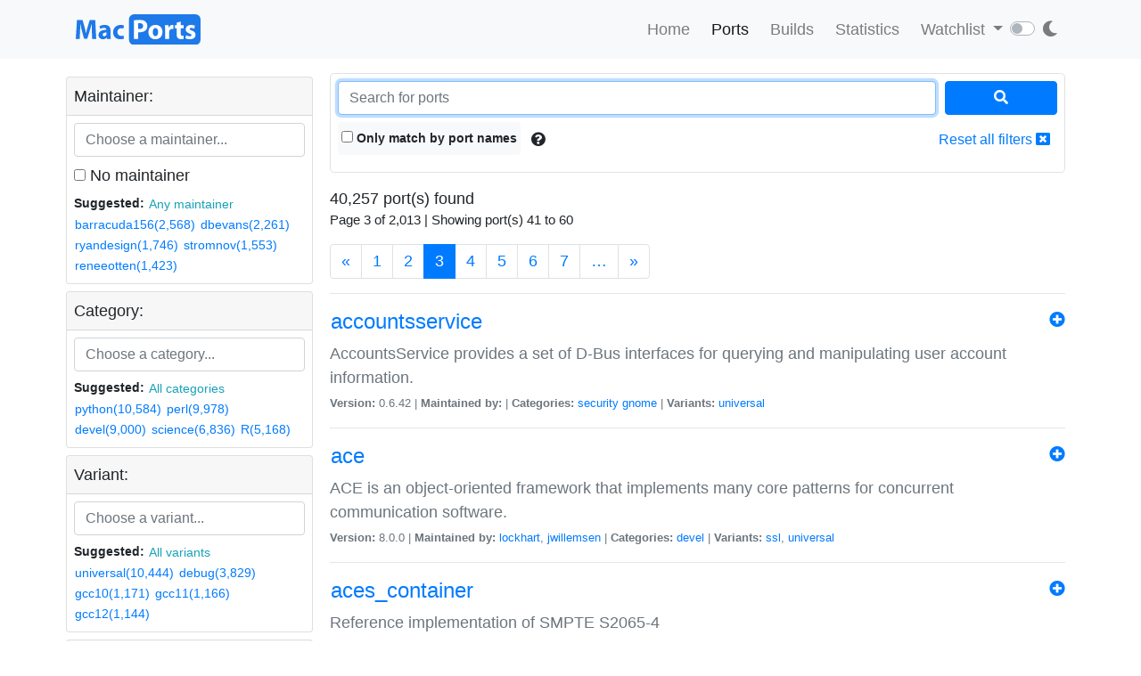

--- FILE ---
content_type: text/html; charset=utf-8
request_url: https://ports.macports.org/search/?page=6&page=3&page=4&page=1&page=6&page=10&page=8&page=12&page=8&page=3
body_size: 9434
content:




<!doctype html>
<html lang="en">
<head>
    <meta charset="utf-8">
    <meta name="viewport" content="width=device-width, initial-scale=1, shrink-to-fit=no">
    <link rel="stylesheet" href="/static/css/bootstrap.min.css">
    <link rel="stylesheet" href="/static/css/main.css">
    <link rel="stylesheet" href="/static/css/darktheme.css" />
    <link rel="shortcut icon" href="/static/images/favicon.ico" />
    <script src="https://cdnjs.cloudflare.com/ajax/libs/popper.js/1.14.7/umd/popper.min.js"
        integrity="sha384-UO2eT0CpHqdSJQ6hJty5KVphtPhzWj9WO1clHTMGa3JDZwrnQq4sF86dIHNDz0W1"
        crossorigin="anonymous"></script>
    <link rel="stylesheet" type="text/css" href="/static/css/all.min.css">
    <script src="/static/js/jquery-3.3.1.min.js"></script>
    <script src="/static/js/bootstrap.min.js"></script>
    <script src="/static/js/typeahead.bundle.js"></script>
    <script src="/static/js/main.js"></script>
    <script src="/static/js/handlebars.min-v4.7.6.js"></script>
    <script src="/static/js/theme.js"></script>
    <script src="/static/js/clamp.js"></script>
    
    <script type="text/javascript" src="/static/js/search.js"></script>
    <script type="text/javascript" src="/static/js/typeahead.bundle.js"></script>
    <script type="text/javascript" src="/static/js/handlebars.min-v4.7.6.js"></script>


    <title>Search ports | MacPorts</title>
</head>
<body>
<script>
    const themeConfig = new ThemeConfig();
    themeConfig.initTheme();
</script>
<nav class="navbar navbar-expand-lg navbar-light bg-light">
    <div class="container">
    <a class="navbar-brand py-2" href="/"><img width="140px" src="/static/images/macports-flat-logo.svg" class="img-fluid"></a>
    <button class="navbar-toggler" type="button" data-toggle="collapse" data-target="#navbarSupportedContent"
            aria-controls="navbarSupportedContent" aria-expanded="false" aria-label="Toggle navigation">
        <span class="navbar-toggler-icon"></span>
    </button>

    <div class="p-0 collapse navbar-collapse" id="navbarSupportedContent">
        
        <ul class="navbar-nav ml-auto p-0">
            <li class="nav-item topnav-li ">
                <a class="nav-link topnav-a" href="/">Home</a>
            </li>
            <li class="nav-item topnav-li active">
                <a class="nav-link topnav-a" href="/search/">Ports</a>
            </li>
            <li class="nav-item topnav-li ">
                <a class="nav-link topnav-a" href="/all_builds/">Builds</a>
            </li>
            <li class="nav-item topnav-li " style="border: 0;">
                <a class="nav-link topnav-a" href="/statistics/">Statistics</a>
            </li>
        
            <li class="nav-item dropdown topnav-li">
                <a class="nav-link dropdown-toggle " href="#" id="navbarDropdown" role="button" data-toggle="dropdown"
                   aria-haspopup="true" aria-expanded="false">
                    Watchlist
                </a>
                <div class="dropdown-menu" aria-labelledby="navbarDropdown">
                    <a class="dropdown-item" href="/accounts/login/">Login</a>
                    <a class="dropdown-item" href="/accounts/signup/">Sign up</a>
                    <div class="dropdown-divider"></div>
                    <a class="dropdown-item text-secondary bg-warning" href="/accounts/github/login/?process=login">Quick GitHub Login<i class="fab fa-github ml-2"></i></a>
                </div>
            </li>
        
        <li class="nav-item ml-4">
                <script type="text/javascript">
                    const darkSwitch = writeDarkSwitch(themeConfig);
                </script>
            </li>
        </ul>
    </div>
    </div>
</nav>
<div class="container" style="max-width: 800px">
    
</div>
<div class="container">
    
    <div class="row mt-3">
        <div class="col-lg-3 col-md-4 p-1 pt-0">
            <div class="card">
                <div class="card-header p-2">
                    Maintainer:
                </div>
                <div class="card-body p-2">
                    <div class="text-info" id="m-facets"></div>
                    <div class="col-12 p-0 m-0">
                        <input id="maintainer-q" class="typeahead form-control" type="text"
                               placeholder="Choose a maintainer...">
                        <img class="maintainer-autocomplete-spinner" id="maintainer-autocomplete-spinner"
                             src="/static/images/tspinner.gif">
                    </div>
                    <label class="mt-2"><input type="checkbox" name="nomaintainer" form="super-form" onchange="this.form.submit();" id="id_nomaintainer"> No maintainer</label>
                    
                    <div class="filter-by-options">
                        <span><strong>Suggested: </strong></span>
                        <button class="btn btn-link text-info p-0 m-0 btn-sm"
                                onclick="appendMaintainerFilter('');$('#super-submit').click();">Any
                            maintainer
                        </button>
                        
                            <button class="btn btn-link p-0 m-0 btn-sm"
                                    onclick="appendMaintainerFilter('barracuda156');$('#super-submit').click();">barracuda156(2,568)
                            </button>
                        
                            <button class="btn btn-link p-0 m-0 btn-sm"
                                    onclick="appendMaintainerFilter('dbevans');$('#super-submit').click();">dbevans(2,261)
                            </button>
                        
                            <button class="btn btn-link p-0 m-0 btn-sm"
                                    onclick="appendMaintainerFilter('ryandesign');$('#super-submit').click();">ryandesign(1,746)
                            </button>
                        
                            <button class="btn btn-link p-0 m-0 btn-sm"
                                    onclick="appendMaintainerFilter('stromnov');$('#super-submit').click();">stromnov(1,553)
                            </button>
                        
                            <button class="btn btn-link p-0 m-0 btn-sm"
                                    onclick="appendMaintainerFilter('reneeotten');$('#super-submit').click();">reneeotten(1,423)
                            </button>
                        
                    </div>
                
                </div>
            </div>
            <div class="card mt-2">
                <div class="card-header p-2">
                    Category:
                </div>
                <div class="card-body p-2">
                    <div class="text-info" id="c-facets"></div>
                    <div class="col-12 p-0 m-0">
                       <input id="category-q" class="typeahead form-control" type="text"
                           placeholder="Choose a category...">
                    <img class="category-autocomplete-spinner" id="category-autocomplete-spinner"
                         src="/static/images/tspinner.gif">
                    </div>
                     
                    <div class="filter-by-options mt-2">
                        <span><strong>Suggested:</strong> </span>
                        <button class="btn btn-link text-info p-0 m-0 btn-sm"
                                onclick="appendCategoryFilter('');$('#super-submit').click();">All
                            categories
                        </button>
                        
                            <button class="btn btn-link p-0 m-0 btn-sm"
                                    onclick="appendCategoryFilter('python');$('#super-submit').click();">python(10,584)
                            </button>
                        
                            <button class="btn btn-link p-0 m-0 btn-sm"
                                    onclick="appendCategoryFilter('perl');$('#super-submit').click();">perl(9,978)
                            </button>
                        
                            <button class="btn btn-link p-0 m-0 btn-sm"
                                    onclick="appendCategoryFilter('devel');$('#super-submit').click();">devel(9,000)
                            </button>
                        
                            <button class="btn btn-link p-0 m-0 btn-sm"
                                    onclick="appendCategoryFilter('science');$('#super-submit').click();">science(6,836)
                            </button>
                        
                            <button class="btn btn-link p-0 m-0 btn-sm"
                                    onclick="appendCategoryFilter('R');$('#super-submit').click();">R(5,168)
                            </button>
                        
                    </div>
                
                </div>
            </div>
            <div class="card mt-2">
                <div class="card-header p-2">
                    Variant:
                </div>
                <div class="card-body p-2">
                    <div class="text-info" id="v-facets"></div>
                    <div class="col-12 p-0 m-0">
                        <input id="variant-q" class="typeahead form-control" type="text"
                               placeholder="Choose a variant...">
                        <img class="variant-autocomplete-spinner" id="variant-autocomplete-spinner"
                             src="/static/images/tspinner.gif">
                    </div>
                    
                    <div class="filter-by-options mt-2">
                        <span><strong>Suggested:</strong> </span>
                        <button class="btn btn-link text-info p-0 m-0 btn-sm"
                                onclick="appendVariantFilter('');$('#super-submit').click();">All
                            variants
                        </button>
                        
                            <button class="btn btn-link p-0 m-0 btn-sm"
                                    onclick="appendVariantFilter('universal');$('#super-submit').click();">universal(10,444)
                            </button>
                        
                            <button class="btn btn-link p-0 m-0 btn-sm"
                                    onclick="appendVariantFilter('debug');$('#super-submit').click();">debug(3,829)
                            </button>
                        
                            <button class="btn btn-link p-0 m-0 btn-sm"
                                    onclick="appendVariantFilter('gcc10');$('#super-submit').click();">gcc10(1,171)
                            </button>
                        
                            <button class="btn btn-link p-0 m-0 btn-sm"
                                    onclick="appendVariantFilter('gcc11');$('#super-submit').click();">gcc11(1,166)
                            </button>
                        
                            <button class="btn btn-link p-0 m-0 btn-sm"
                                    onclick="appendVariantFilter('gcc12');$('#super-submit').click();">gcc12(1,144)
                            </button>
                        
                    </div>
                
                </div>
            </div>
            <div class="card mt-2">
                <div class="card-header p-2">
                    File installed:
                </div>
                <div class="card-body p-2" form="super-form">
                    <input type="text" name="installed_file" form="super-form" class="form-control" placeholder="Enter full/ partial path" id="id_installed_file">
                    <button onclick="applyInstalledFilesFilter();" class="btn btn-primary btn-sm mt-2">Apply
                    </button>
                    <button style="display: none" id="clear-installed-files-filter" onclick="clearInstalledFilesFilter();" class="btn btn-link btn-sm mt-2"><i
                            class="fa fa-window-close"></i> Clear
                    </button>
                    <button data-toggle="modal" data-target="#installed-files-help"
                            class="btn text-secondary btn-link btn-sm mt-2"><i class="fa fa-exclamation-circle"></i>
                    </button>
                </div>
            </div>
            <div class="card mt-2">
                    <div class="card-header p-2">
                        Port version:
                    </div>
                    <div class="card-body p-2" form="super-form">
                        <label><input type="checkbox" name="livecheck_uptodate" form="super-form" onchange="this.form.submit();" id="id_livecheck_uptodate"> Up to date</label><br>
                        <label><input type="checkbox" name="livecheck_outdated" form="super-form" onchange="this.form.submit();" id="id_livecheck_outdated"> Outdated</label><br>
                        <label><input type="checkbox" name="livecheck_broken" form="super-form" onchange="this.form.submit();" id="id_livecheck_broken"> Broken check</label>
                        <button style="display: none" id="clear-livecheck-filters" onclick="clearLivecheck();" class="btn btn-sm btn-link p-0 m-0"><i class="fa fa-window-close"></i> Clear livecheck filters</button>
                    </div>
                </div>
        <div class="card mt-2">
                <div class="card-body p-2">
                       <label><input type="checkbox" name="show_deleted_ports" form="super-form" onchange="this.form.submit();" id="id_show_deleted_ports"> Show deleted ports also</label>
                </div>
            </div>
        </div>
        <div class="col-lg-9 col-md-8">
            <form id="super-form" method="get" action="." class="border rounded-lg p-2">
                <div class="form-row">
                    <div class="col-10">
                        <input type="search" name="q" placeholder="Search for ports" class="form-control" autofocus="autofocus" id="id_q">
                    </div>
                    <div class="col-2">
                        <button id="super-submit" style="width: 100%" type="submit" class="btn btn-primary"><i
                                class="fa fa-search"></i></button>
                    </div>
                </div>
                <div class="form-group my-0 py-2 rounded-lg search-by-options">
                    <label class="checkbox-inline rounded bg-light py-2 px-1 mb-0"><input type="checkbox" name="name" form="super-form" onchange="this.form.submit();" id="id_name"> Only match by port
                        names</label>
                    <button type="button" class="btn btn-default border-0 p-2" data-toggle="modal"
                            data-target="#search-help"><i class="fa fa-question-circle"></i></button>
                    <a href="." class="btn btn-link border-0 p-2 float-right">Reset all filters <i
                            class="fa fa-window-close"></i></a>
                </div>

            </form>
            <div id="search-results" class="mt-3">
                
                    <!-- Figuring out a nice descriptive message to put here for an empty query -->
                
                    


40,257 port(s) found

    <p class="f15">Page 3 of 2,013 | Showing port(s) 41 to
        60</p>
    <nav aria-label="Page navigation">
        <ul class="pagination">
            
                <li class="page-item"><a class="page-link"
                                         href="?page=6&amp;page=3&amp;page=4&amp;page=1&amp;page=6&amp;page=10&amp;page=8&amp;page=12&amp;page=8&amp;page=3&amp;page=2">&laquo;</a></li>
            

            

            
                
                    <li class="page-item"><a class="page-link" href="?page=6&amp;page=3&amp;page=4&amp;page=1&amp;page=6&amp;page=10&amp;page=8&amp;page=12&amp;page=8&amp;page=3&amp;page=1">1</a></li>
                
            
                
                    <li class="page-item"><a class="page-link" href="?page=6&amp;page=3&amp;page=4&amp;page=1&amp;page=6&amp;page=10&amp;page=8&amp;page=12&amp;page=8&amp;page=3&amp;page=2">2</a></li>
                
            
                
                    <li class="active page-item"><span class="page-link">3 <span
                            class="sr-only">(current)</span></span></li>
                
            
                
                    <li class="page-item"><a class="page-link" href="?page=6&amp;page=3&amp;page=4&amp;page=1&amp;page=6&amp;page=10&amp;page=8&amp;page=12&amp;page=8&amp;page=3&amp;page=4">4</a></li>
                
            
                
                    <li class="page-item"><a class="page-link" href="?page=6&amp;page=3&amp;page=4&amp;page=1&amp;page=6&amp;page=10&amp;page=8&amp;page=12&amp;page=8&amp;page=3&amp;page=5">5</a></li>
                
            
                
                    <li class="page-item"><a class="page-link" href="?page=6&amp;page=3&amp;page=4&amp;page=1&amp;page=6&amp;page=10&amp;page=8&amp;page=12&amp;page=8&amp;page=3&amp;page=6">6</a></li>
                
            
                
                    <li class="page-item"><a class="page-link" href="?page=6&amp;page=3&amp;page=4&amp;page=1&amp;page=6&amp;page=10&amp;page=8&amp;page=12&amp;page=8&amp;page=3&amp;page=7">7</a></li>
                
            
                
            
                
            
                
            
                
            
                
            
                
            
                
            
                
            
                
            
                
            
                
            
                
            
                
            
                
            
                
            
                
            
                
            
                
            
                
            
                
            
                
            
                
            
                
            
                
            
                
            
                
            
                
            
                
            
                
            
                
            
                
            
                
            
                
            
                
            
                
            
                
            
                
            
                
            
                
            
                
            
                
            
                
            
                
            
                
            
                
            
                
            
                
            
                
            
                
            
                
            
                
            
                
            
                
            
                
            
                
            
                
            
                
            
                
            
                
            
                
            
                
            
                
            
                
            
                
            
                
            
                
            
                
            
                
            
                
            
                
            
                
            
                
            
                
            
                
            
                
            
                
            
                
            
                
            
                
            
                
            
                
            
                
            
                
            
                
            
                
            
                
            
                
            
                
            
                
            
                
            
                
            
                
            
                
            
                
            
                
            
                
            
                
            
                
            
                
            
                
            
                
            
                
            
                
            
                
            
                
            
                
            
                
            
                
            
                
            
                
            
                
            
                
            
                
            
                
            
                
            
                
            
                
            
                
            
                
            
                
            
                
            
                
            
                
            
                
            
                
            
                
            
                
            
                
            
                
            
                
            
                
            
                
            
                
            
                
            
                
            
                
            
                
            
                
            
                
            
                
            
                
            
                
            
                
            
                
            
                
            
                
            
                
            
                
            
                
            
                
            
                
            
                
            
                
            
                
            
                
            
                
            
                
            
                
            
                
            
                
            
                
            
                
            
                
            
                
            
                
            
                
            
                
            
                
            
                
            
                
            
                
            
                
            
                
            
                
            
                
            
                
            
                
            
                
            
                
            
                
            
                
            
                
            
                
            
                
            
                
            
                
            
                
            
                
            
                
            
                
            
                
            
                
            
                
            
                
            
                
            
                
            
                
            
                
            
                
            
                
            
                
            
                
            
                
            
                
            
                
            
                
            
                
            
                
            
                
            
                
            
                
            
                
            
                
            
                
            
                
            
                
            
                
            
                
            
                
            
                
            
                
            
                
            
                
            
                
            
                
            
                
            
                
            
                
            
                
            
                
            
                
            
                
            
                
            
                
            
                
            
                
            
                
            
                
            
                
            
                
            
                
            
                
            
                
            
                
            
                
            
                
            
                
            
                
            
                
            
                
            
                
            
                
            
                
            
                
            
                
            
                
            
                
            
                
            
                
            
                
            
                
            
                
            
                
            
                
            
                
            
                
            
                
            
                
            
                
            
                
            
                
            
                
            
                
            
                
            
                
            
                
            
                
            
                
            
                
            
                
            
                
            
                
            
                
            
                
            
                
            
                
            
                
            
                
            
                
            
                
            
                
            
                
            
                
            
                
            
                
            
                
            
                
            
                
            
                
            
                
            
                
            
                
            
                
            
                
            
                
            
                
            
                
            
                
            
                
            
                
            
                
            
                
            
                
            
                
            
                
            
                
            
                
            
                
            
                
            
                
            
                
            
                
            
                
            
                
            
                
            
                
            
                
            
                
            
                
            
                
            
                
            
                
            
                
            
                
            
                
            
                
            
                
            
                
            
                
            
                
            
                
            
                
            
                
            
                
            
                
            
                
            
                
            
                
            
                
            
                
            
                
            
                
            
                
            
                
            
                
            
                
            
                
            
                
            
                
            
                
            
                
            
                
            
                
            
                
            
                
            
                
            
                
            
                
            
                
            
                
            
                
            
                
            
                
            
                
            
                
            
                
            
                
            
                
            
                
            
                
            
                
            
                
            
                
            
                
            
                
            
                
            
                
            
                
            
                
            
                
            
                
            
                
            
                
            
                
            
                
            
                
            
                
            
                
            
                
            
                
            
                
            
                
            
                
            
                
            
                
            
                
            
                
            
                
            
                
            
                
            
                
            
                
            
                
            
                
            
                
            
                
            
                
            
                
            
                
            
                
            
                
            
                
            
                
            
                
            
                
            
                
            
                
            
                
            
                
            
                
            
                
            
                
            
                
            
                
            
                
            
                
            
                
            
                
            
                
            
                
            
                
            
                
            
                
            
                
            
                
            
                
            
                
            
                
            
                
            
                
            
                
            
                
            
                
            
                
            
                
            
                
            
                
            
                
            
                
            
                
            
                
            
                
            
                
            
                
            
                
            
                
            
                
            
                
            
                
            
                
            
                
            
                
            
                
            
                
            
                
            
                
            
                
            
                
            
                
            
                
            
                
            
                
            
                
            
                
            
                
            
                
            
                
            
                
            
                
            
                
            
                
            
                
            
                
            
                
            
                
            
                
            
                
            
                
            
                
            
                
            
                
            
                
            
                
            
                
            
                
            
                
            
                
            
                
            
                
            
                
            
                
            
                
            
                
            
                
            
                
            
                
            
                
            
                
            
                
            
                
            
                
            
                
            
                
            
                
            
                
            
                
            
                
            
                
            
                
            
                
            
                
            
                
            
                
            
                
            
                
            
                
            
                
            
                
            
                
            
                
            
                
            
                
            
                
            
                
            
                
            
                
            
                
            
                
            
                
            
                
            
                
            
                
            
                
            
                
            
                
            
                
            
                
            
                
            
                
            
                
            
                
            
                
            
                
            
                
            
                
            
                
            
                
            
                
            
                
            
                
            
                
            
                
            
                
            
                
            
                
            
                
            
                
            
                
            
                
            
                
            
                
            
                
            
                
            
                
            
                
            
                
            
                
            
                
            
                
            
                
            
                
            
                
            
                
            
                
            
                
            
                
            
                
            
                
            
                
            
                
            
                
            
                
            
                
            
                
            
                
            
                
            
                
            
                
            
                
            
                
            
                
            
                
            
                
            
                
            
                
            
                
            
                
            
                
            
                
            
                
            
                
            
                
            
                
            
                
            
                
            
                
            
                
            
                
            
                
            
                
            
                
            
                
            
                
            
                
            
                
            
                
            
                
            
                
            
                
            
                
            
                
            
                
            
                
            
                
            
                
            
                
            
                
            
                
            
                
            
                
            
                
            
                
            
                
            
                
            
                
            
                
            
                
            
                
            
                
            
                
            
                
            
                
            
                
            
                
            
                
            
                
            
                
            
                
            
                
            
                
            
                
            
                
            
                
            
                
            
                
            
                
            
                
            
                
            
                
            
                
            
                
            
                
            
                
            
                
            
                
            
                
            
                
            
                
            
                
            
                
            
                
            
                
            
                
            
                
            
                
            
                
            
                
            
                
            
                
            
                
            
                
            
                
            
                
            
                
            
                
            
                
            
                
            
                
            
                
            
                
            
                
            
                
            
                
            
                
            
                
            
                
            
                
            
                
            
                
            
                
            
                
            
                
            
                
            
                
            
                
            
                
            
                
            
                
            
                
            
                
            
                
            
                
            
                
            
                
            
                
            
                
            
                
            
                
            
                
            
                
            
                
            
                
            
                
            
                
            
                
            
                
            
                
            
                
            
                
            
                
            
                
            
                
            
                
            
                
            
                
            
                
            
                
            
                
            
                
            
                
            
                
            
                
            
                
            
                
            
                
            
                
            
                
            
                
            
                
            
                
            
                
            
                
            
                
            
                
            
                
            
                
            
                
            
                
            
                
            
                
            
                
            
                
            
                
            
                
            
                
            
                
            
                
            
                
            
                
            
                
            
                
            
                
            
                
            
                
            
                
            
                
            
                
            
                
            
                
            
                
            
                
            
                
            
                
            
                
            
                
            
                
            
                
            
                
            
                
            
                
            
                
            
                
            
                
            
                
            
                
            
                
            
                
            
                
            
                
            
                
            
                
            
                
            
                
            
                
            
                
            
                
            
                
            
                
            
                
            
                
            
                
            
                
            
                
            
                
            
                
            
                
            
                
            
                
            
                
            
                
            
                
            
                
            
                
            
                
            
                
            
                
            
                
            
                
            
                
            
                
            
                
            
                
            
                
            
                
            
                
            
                
            
                
            
                
            
                
            
                
            
                
            
                
            
                
            
                
            
                
            
                
            
                
            
                
            
                
            
                
            
                
            
                
            
                
            
                
            
                
            
                
            
                
            
                
            
                
            
                
            
                
            
                
            
                
            
                
            
                
            
                
            
                
            
                
            
                
            
                
            
                
            
                
            
                
            
                
            
                
            
                
            
                
            
                
            
                
            
                
            
                
            
                
            
                
            
                
            
                
            
                
            
                
            
                
            
                
            
                
            
                
            
                
            
                
            
                
            
                
            
                
            
                
            
                
            
                
            
                
            
                
            
                
            
                
            
                
            
                
            
                
            
                
            
                
            
                
            
                
            
                
            
                
            
                
            
                
            
                
            
                
            
                
            
                
            
                
            
                
            
                
            
                
            
                
            
                
            
                
            
                
            
                
            
                
            
                
            
                
            
                
            
                
            
                
            
                
            
                
            
                
            
                
            
                
            
                
            
                
            
                
            
                
            
                
            
                
            
                
            
                
            
                
            
                
            
                
            
                
            
                
            
                
            
                
            
                
            
                
            
                
            
                
            
                
            
                
            
                
            
                
            
                
            
                
            
                
            
                
            
                
            
                
            
                
            
                
            
                
            
                
            
                
            
                
            
                
            
                
            
                
            
                
            
                
            
                
            
                
            
                
            
                
            
                
            
                
            
                
            
                
            
                
            
                
            
                
            
                
            
                
            
                
            
                
            
                
            
                
            
                
            
                
            
                
            
                
            
                
            
                
            
                
            
                
            
                
            
                
            
                
            
                
            
                
            
                
            
                
            
                
            
                
            
                
            
                
            
                
            
                
            
                
            
                
            
                
            
                
            
                
            
                
            
                
            
                
            
                
            
                
            
                
            
                
            
                
            
                
            
                
            
                
            
                
            
                
            
                
            
                
            
                
            
                
            
                
            
                
            
                
            
                
            
                
            
                
            
                
            
                
            
                
            
                
            
                
            
                
            
                
            
                
            
                
            
                
            
                
            
                
            
                
            
                
            
                
            
                
            
                
            
                
            
                
            
                
            
                
            
                
            
                
            
                
            
                
            
                
            
                
            
                
            
                
            
                
            
                
            
                
            
                
            
                
            
                
            
                
            
                
            
                
            
                
            
                
            
                
            
                
            
                
            
                
            
                
            
                
            
                
            
                
            
                
            
                
            
                
            
                
            
                
            
                
            
                
            
                
            
                
            
                
            
                
            
                
            
                
            
                
            
                
            
                
            
                
            
                
            
                
            
                
            
                
            
                
            
                
            
                
            
                
            
                
            
                
            
                
            
                
            
                
            
                
            
                
            
                
            
                
            
                
            
                
            
                
            
                
            
                
            
                
            
                
            
                
            
                
            
                
            
                
            
                
            
                
            
                
            
                
            
                
            
                
            
                
            
                
            
                
            
                
            
                
            
                
            
                
            
                
            
                
            
                
            
                
            
                
            
                
            
                
            
                
            
                
            
                
            
                
            
                
            
                
            
                
            
                
            
                
            
                
            
                
            
                
            
                
            
                
            
                
            
                
            
                
            
                
            
                
            
                
            
                
            
                
            
                
            
                
            
                
            
                
            
                
            
                
            
                
            
                
            
                
            
                
            
                
            
                
            
                
            
                
            
                
            
                
            
                
            
                
            
                
            
                
            
                
            
                
            
                
            
                
            
                
            
                
            
                
            
                
            
                
            
                
            
                
            
                
            
                
            
                
            
                
            
                
            
                
            
                
            
                
            
                
            
                
            
                
            
                
            
                
            
                
            
                
            
                
            
                
            
                
            
                
            
                
            
                
            
                
            
                
            
                
            
                
            
                
            
                
            
                
            
                
            
                
            
                
            
                
            
                
            
                
            
                
            
                
            
                
            
                
            
                
            
                
            
                
            
                
            
                
            
                
            
                
            
                
            
                
            
                
            
                
            
                
            
                
            
                
            
                
            
                
            
                
            
                
            
                
            
                
            
                
            
                
            
                
            
                
            
                
            
                
            
                
            
                
            
                
            
                
            
                
            
                
            
                
            
                
            
                
            
                
            
                
            
                
            
                
            
                
            
                
            
                
            
                
            
                
            
                
            
                
            
                
            
                
            
                
            
                
            
                
            
                
            
                
            
                
            
                
            
                
            
                
            
                
            
                
            
                
            
                
            
                
            
                
            
                
            
                
            
                
            
                
            
                
            
                
            
                
            
                
            
                
            
                
            
                
            
                
            
                
            
                
            
                
            
                
            
                
            
                
            
                
            
                
            
                
            
                
            
                
            
                
            
                
            
                
            
                
            
                
            
                
            
                
            
                
            
                
            
                
            
                
            
                
            
                
            
                
            
                
            
                
            
                
            
                
            
                
            
                
            
                
            
                
            
                
            
                
            
                
            
                
            
                
            
                
            
                
            
                
            
                
            
                
            
                
            
                
            
                
            
                
            
                
            
                
            
                
            
                
            
                
            
                
            
                
            
                
            
                
            
                
            
                
            
                
            
                
            
                
            
                
            
                
            
                
            
                
            
                
            
                
            
                
            
                
            
                
            
                
            
                
            
                
            
                
            
                
            
                
            
                
            
                
            
                
            
                
            
                
            
                
            
                
            
                
            
                
            
                
            
                
            
                
            
                
            
                
            
                
            
                
            
                
            
                
            
                
            
                
            
                
            
                
            
                
            
                
            
                
            
                
            
                
            
                
            
                
            
                
            
                
            
                
            
                
            
                
            
                
            
                
            
                
            
                
            
                
            
                
            
                
            
                
            
                
            
                
            
                
            
                
            
                
            
                
            
                
            
                
            
                
            
                
            
                
            
                
            
                
            
                
            
                
            
                
            
                
            
                
            
                
            
                
            
                
            
                
            
                
            
                
            
                
            
                
            
                
            
                
            
                
            
                
            
                
            
                
            
                
            
                
            
                
            
                
            
                
            
                
            
                
            
                
            
                
            
                
            
                
            
                
            
                
            
                
            
                
            
                
            
                
            
                
            
                
            
                
            
                
            
                
            
                
            
                
            
                
            
                
            
                
            
                
            
                
            
                
            
                
            
                
            
                
            
                
            
                
            
                
            
                
            
                
            
                
            
                
            
                
            
                
            
                
            
                
            
                
            
                
            
                
            
                
            
                
            
                
            
                
            
                
            
                
            
                
            
                
            
                
            
                
            
                
            
                
            
                
            
                
            
                
            
                
            
                
            
                
            
                
            
                
            
                
            
                
            
                
            
                
            
                
            
                
            
                
            
                
            
                
            
                
            
                
            
                
            
                
            
                
            
                
            
                
            
                
            
                
            
                
            
                
            
                
            
                
            
                
            
                
            
                
            
                
            
                
            
                
            
                
            
                
            
                
            
                
            
                
            
                
            
                
            
                
            
                
            
                
            
                
            
                
            
                
            
                
            
                
            
                
            
                
            
                
            
                
            
                
            
                
            
                
            
                
            
                
            
                
            
                
            
                
            
                
            
                
            
                
            
                
            
                
            
                
            
                
            
                
            
                
            
                
            
                
            
                
            
                
            
                
            
                
            
                
            
                
            
                
            
                
            
                
            
                
            
                
            
                
            
                
            
                
            
                
            
                
            
                
            
                
            
                
            
                
            
                
            
                
            
                
            
                
            
                
            
                
            
                
            
                
            
                
            
                
            
                
            
                
            
                
            
                
            
                
            
                
            
                
            
                
            
                
            
                
            
                
            
                
            
                
            
                
            
                
            
                
            
                
            
                
            
                
            
                
            
                
            
                
            
                
            
                
            
                
            
                
            
                
            
                
            
                
            
                
            
                
            
                
            
                
            
                
            
                
            
                
            
                
            
                
            
                
            
                
            
                
            
                
            
                
            
                
            
                
            
                
            
                
            
                
            
                
            
                
            
                
            
                
            
                
            
                
            
                
            
                
            
                
            
                
            
                
            
                
            
                
            
                
            
                
            
                
            
                
            
                
            
                
            
                
            
                
            
                
            
                
            
                
            
                
            
                
            
                
            
                
            
                
            
                
            
                
            
                
            
                
            
                
            
                
            
                
            
                
            
                
            
                
            
                
            
                
            
                
            
                
            
                
            
                
            
                
            
                
            
                
            
                
            
                
            
                
            
                
            
                
            
                
            
                
            
                
            
                
            
                
            
                
            
                
            
                
            
                
            
                
            
                
            
                
            
                
            
                
            
                
            
                
            
                
            
                
            
                
            
                
            
                
            
                
            
                
            
                
            
                
            
                
            
                
            
                
            
                
            
                
            
                
            
                
            
                
            
                
            
                
            
                
            
                
            
                
            
                
            
                
            
                
            
                
            
                
            
                
            
                
            
                
            
                
            
                
            
                
            
                
            
                
            
                
            
                
            
                
            
                
            
                
            
                
            
                
            
                
            
                
            
                
            
                
            
                
            
                
            
                
            
                
            
                
            
                
            
                
            
                
            
                
            
                
            
                
            
                
            
                
            
                
            
                
            
                
            
                
            
                
            
                
            
                
            
                
            
                
            
                
            
                
            
                
            
                
            
                
            
                
            
                
            
                
            
                
            
                
            
                
            
                
            
                
            
                
            
                
            
                
            
                
            
                
            
                
            
                
            
                
            
                
            
                
            
                
            
                
            
                
            
                
            
                
            
                
            
                
            
                
            
                
            
                
            
                
            
                
            
                
            
                
            
                
            
                
            
                
            
                
            
                
            
                
            
                
            
                
            
                
            
                
            
                
            
                
            
                
            
                
            
                
            
                
            
                
            
                
            
                
            
                
            
                
            
                
            
                
            
                
            
                
            
                
            
                
            
                
            
                
            
                
            
                
            
                
            
                
            
                
            
                
            
                
            
                
            
                
            
                
            
                
            
                
            
                
            
                
            
                
            
                
            
                
            
                
            
                
            
                
            
                
            
                
            
                
            
                
            
                
            
                
            
                
            
                
            
                
            
                
            
                
            
                
            
                
            
                
            
                
            
                
            
                
            
                
            
                
            
                
            
                
            
                
            
                
            
                
            
                
            
                
            
                
            
                
            
                
            
                
            
                
            
                
            
                
            
                
            
                
            
                
            
                
            
                
            
                
            
                
            
                
            
                
            
                
            
                
            
                
            
                
            
                
            
                
            
                
            
                
            
                
            
                
            
                
            
                
            
                
            
                
            
                
            
                
            
                
            
                
            
                
            
                
            
                
            
                
            
                
            
                
            
                
            
                
            
                
            
                
            
                
            
                
            
                
            
                
            
                
            
                
            
                
            
                
            
                
            

            
                <li class="page-item"><a class="page-link" href="?page=6&amp;page=3&amp;page=4&amp;page=1&amp;page=6&amp;page=10&amp;page=8&amp;page=12&amp;page=8&amp;page=3&amp;page=8">&hellip;</a>
                </li>
            

            
                <li class="page-item"><a class="page-link" href="?page=6&amp;page=3&amp;page=4&amp;page=1&amp;page=6&amp;page=10&amp;page=8&amp;page=12&amp;page=8&amp;page=3&amp;page=4">&raquo;</a>
                </li>
            
        </ul>
    </nav>


                <hr>
                
                    <div>
                        <a class="btn btn-link text-primary p-0" href="/port/accountsservice/">
                            <h4>accountsservice</h4></a>
                        <span class="float-right" >
                            <a href="/accounts/login/"><i class="fa fa-plus-circle"></i></a>
                        </span>
                        <p class="mb-0 text-secondary" style="font-size: 18px">AccountsService provides a set of D-Bus interfaces for querying and manipulating user account information.</p>
                        <span class="text-secondary" style="font-size: 13px">
                            <strong>Version:</strong>
                            0.6.42
                            |
                            <strong>Maintained by:</strong>
                            
                            |
                            <strong>Categories:</strong>
                            
                                <a href="/category/security/">security</a>
                            
                                <a href="/category/gnome/">gnome</a>
                            
                            |
                            <strong>Variants:</strong>
                            
                                <a href="/variant/universal/">universal</a>
                            

                </span>
                    </div>
                    <hr>
                    
                    <div>
                        <a class="btn btn-link text-primary p-0" href="/port/ace/">
                            <h4>ace</h4></a>
                        <span class="float-right" >
                            <a href="/accounts/login/"><i class="fa fa-plus-circle"></i></a>
                        </span>
                        <p class="mb-0 text-secondary" style="font-size: 18px">ACE is an object-oriented framework that implements many core patterns for concurrent communication software.</p>
                        <span class="text-secondary" style="font-size: 13px">
                            <strong>Version:</strong>
                            8.0.0
                            |
                            <strong>Maintained by:</strong>
                            
                                <a href="/maintainer/lockhart/">lockhart</a>, 
                            
                                <a href="/maintainer/jwillemsen/">jwillemsen</a>
                            
                            |
                            <strong>Categories:</strong>
                            
                                <a href="/category/devel/">devel</a>
                            
                            |
                            <strong>Variants:</strong>
                            
                                <a href="/variant/ssl/">ssl</a>, 
                            
                                <a href="/variant/universal/">universal</a>
                            

                </span>
                    </div>
                    <hr>
                    
                    <div>
                        <a class="btn btn-link text-primary p-0" href="/port/aces_container/">
                            <h4>aces_container</h4></a>
                        <span class="float-right" >
                            <a href="/accounts/login/"><i class="fa fa-plus-circle"></i></a>
                        </span>
                        <p class="mb-0 text-secondary" style="font-size: 18px">Reference implementation of SMPTE S2065-4</p>
                        <span class="text-secondary" style="font-size: 13px">
                            <strong>Version:</strong>
                            1.0.2
                            |
                            <strong>Maintained by:</strong>
                            
                                <a href="/maintainer/MarcusCalhoun-Lopez/">MarcusCalhoun-Lopez</a>
                            
                            |
                            <strong>Categories:</strong>
                            
                                <a href="/category/graphics/">graphics</a>
                            
                            |
                            <strong>Variants:</strong>
                            
                                <a href="/variant/debug/">debug</a>, 
                            
                                <a href="/variant/universal/">universal</a>
                            

                </span>
                    </div>
                    <hr>
                    
                    <div>
                        <a class="btn btn-link text-primary p-0" href="/port/ack/">
                            <h4>ack</h4></a>
                        <span class="float-right" >
                            <a href="/accounts/login/"><i class="fa fa-plus-circle"></i></a>
                        </span>
                        <p class="mb-0 text-secondary" style="font-size: 18px">ack - grep-like text finder</p>
                        <span class="text-secondary" style="font-size: 13px">
                            <strong>Version:</strong>
                            3.9.0
                            |
                            <strong>Maintained by:</strong>
                            
                            |
                            <strong>Categories:</strong>
                            
                                <a href="/category/devel/">devel</a>
                            
                            |
                            <strong>Variants:</strong>
                            
                                <a href="/variant/perl5_28/">perl5_28</a>, 
                            
                                <a href="/variant/perl5_30/">perl5_30</a>, 
                            
                                <a href="/variant/perl5_32/">perl5_32</a>, 
                            
                                <a href="/variant/perl5_34/">perl5_34</a>
                            

                </span>
                    </div>
                    <hr>
                    
                    <div>
                        <a class="btn btn-link text-primary p-0" href="/port/ackmate/">
                            <h4>ackmate</h4></a>
                        <span class="float-right" >
                            <a href="/accounts/login/"><i class="fa fa-plus-circle"></i></a>
                        </span>
                        <p class="mb-0 text-secondary" style="font-size: 18px">AckMate is a TextMate plugin for running Ack in a Cocoa window.</p>
                        <span class="text-secondary" style="font-size: 13px">
                            <strong>Version:</strong>
                            1.1.2
                            |
                            <strong>Maintained by:</strong>
                            
                            |
                            <strong>Categories:</strong>
                            
                                <a href="/category/aqua/">aqua</a>
                            
                                <a href="/category/editors/">editors</a>
                            
                            |
                            <strong>Variants:</strong>
                            
                                <a href="/variant/universal/">universal</a>
                            

                </span>
                    </div>
                    <hr>
                    
                    <div>
                        <a class="btn btn-link text-primary p-0" href="/port/acl2/">
                            <h4>acl2</h4></a>
                        <span class="float-right" >
                            <a href="/accounts/login/"><i class="fa fa-plus-circle"></i></a>
                        </span>
                        <p class="mb-0 text-secondary" style="font-size: 18px">Applicative Common Lisp / A Computational Logic</p>
                        <span class="text-secondary" style="font-size: 13px">
                            <strong>Version:</strong>
                            8.3
                            |
                            <strong>Maintained by:</strong>
                            
                                <a href="/maintainer/JacksonIsaac/">JacksonIsaac</a>
                            
                            |
                            <strong>Categories:</strong>
                            
                                <a href="/category/math/">math</a>
                            
                            |
                            <strong>Variants:</strong>
                            
                                <a href="/variant/emacs/">emacs</a>, 
                            
                                <a href="/variant/ccl/">ccl</a>, 
                            
                                <a href="/variant/certify/">certify</a>, 
                            
                                <a href="/variant/regression/">regression</a>, 
                            
                                <a href="/variant/nonstd/">nonstd</a>
                            

                </span>
                    </div>
                    <hr>
                    
                    <div>
                        <a class="btn btn-link text-primary p-0" href="/port/acorn/">
                            <h4>acorn</h4></a>
                        <span class="float-right" >
                            <a href="/accounts/login/"><i class="fa fa-plus-circle"></i></a>
                        </span>
                        <p class="mb-0 text-secondary" style="font-size: 18px">A simple application deployment framework for Kubernetes</p>
                        <span class="text-secondary" style="font-size: 13px">
                            <strong>Version:</strong>
                            0.10.1
                            |
                            <strong>Maintained by:</strong>
                            
                                <a href="/maintainer/herbygillot/">herbygillot</a>
                            
                            |
                            <strong>Categories:</strong>
                            
                                <a href="/category/devel/">devel</a>
                            
                            |
                            <strong>Variants:</strong>
                            

                </span>
                    </div>
                    <hr>
                    
                    <div>
                        <a class="btn btn-link text-primary p-0" href="/port/acpica/">
                            <h4>acpica</h4></a>
                        <span class="float-right" >
                            <a href="/accounts/login/"><i class="fa fa-plus-circle"></i></a>
                        </span>
                        <p class="mb-0 text-secondary" style="font-size: 18px">ACPI compiler</p>
                        <span class="text-secondary" style="font-size: 13px">
                            <strong>Version:</strong>
                            20250807
                            |
                            <strong>Maintained by:</strong>
                            
                                <a href="/maintainer/i0ntempest/">i0ntempest</a>
                            
                            |
                            <strong>Categories:</strong>
                            
                                <a href="/category/devel/">devel</a>
                            
                            |
                            <strong>Variants:</strong>
                            
                                <a href="/variant/universal/">universal</a>
                            

                </span>
                    </div>
                    <hr>
                    
                    <div>
                        <a class="btn btn-link text-primary p-0" href="/port/act/">
                            <h4>act</h4></a>
                        <span class="float-right" >
                            <a href="/accounts/login/"><i class="fa fa-plus-circle"></i></a>
                        </span>
                        <p class="mb-0 text-secondary" style="font-size: 18px">Run your GitHub Actions locally</p>
                        <span class="text-secondary" style="font-size: 13px">
                            <strong>Version:</strong>
                            0.2.84
                            |
                            <strong>Maintained by:</strong>
                            
                                <a href="/maintainer/herbygillot/">herbygillot</a>
                            
                            |
                            <strong>Categories:</strong>
                            
                                <a href="/category/devel/">devel</a>
                            
                            |
                            <strong>Variants:</strong>
                            

                </span>
                    </div>
                    <hr>
                    
                    <div>
                        <a class="btn btn-link text-primary p-0" href="/port/actionlint/">
                            <h4>actionlint</h4></a>
                        <span class="float-right" >
                            <a href="/accounts/login/"><i class="fa fa-plus-circle"></i></a>
                        </span>
                        <p class="mb-0 text-secondary" style="font-size: 18px">Static checker for GitHub Actions workflow files</p>
                        <span class="text-secondary" style="font-size: 13px">
                            <strong>Version:</strong>
                            1.7.10
                            |
                            <strong>Maintained by:</strong>
                            
                                <a href="/maintainer/herbygillot/">herbygillot</a>
                            
                            |
                            <strong>Categories:</strong>
                            
                                <a href="/category/devel/">devel</a>
                            
                            |
                            <strong>Variants:</strong>
                            

                </span>
                    </div>
                    <hr>
                    
                    <div>
                        <a class="btn btn-link text-primary p-0" href="/port/activewire/">
                            <h4>activewire</h4></a>
                        <span class="float-right" >
                            <a href="/accounts/login/"><i class="fa fa-plus-circle"></i></a>
                        </span>
                        <p class="mb-0 text-secondary" style="font-size: 18px">Driver for the ActiveWire board</p>
                        <span class="text-secondary" style="font-size: 13px">
                            <strong>Version:</strong>
                            4.0
                            |
                            <strong>Maintained by:</strong>
                            
                            |
                            <strong>Categories:</strong>
                            
                                <a href="/category/devel/">devel</a>
                            
                            |
                            <strong>Variants:</strong>
                            
                                <a href="/variant/awdriver/">awdriver</a>, 
                            
                                <a href="/variant/awconfig/">awconfig</a>, 
                            
                                <a href="/variant/doc/">doc</a>, 
                            
                                <a href="/variant/dev/">dev</a>, 
                            
                                <a href="/variant/universal/">universal</a>
                            

                </span>
                    </div>
                    <hr>
                    
                    <div>
                        <a class="btn btn-link text-primary p-0" href="/port/adblock2privoxy/">
                            <h4>adblock2privoxy</h4></a>
                        <span class="float-right" >
                            <a href="/accounts/login/"><i class="fa fa-plus-circle"></i></a>
                        </span>
                        <p class="mb-0 text-secondary" style="font-size: 18px">Convert adblock config files to privoxy format</p>
                        <span class="text-secondary" style="font-size: 13px">
                            <strong>Version:</strong>
                            2.3.1
                            |
                            <strong>Maintained by:</strong>
                            
                                <a href="/maintainer/essandess/">essandess</a>
                            
                            |
                            <strong>Categories:</strong>
                            
                                <a href="/category/www/">www</a>
                            
                                <a href="/category/haskell/">haskell</a>
                            
                            |
                            <strong>Variants:</strong>
                            
                                <a href="/variant/initialize_always/">initialize_always</a>, 
                            
                                <a href="/variant/stack/">stack</a>, 
                            
                                <a href="/variant/proxy_settings/">proxy_settings</a>, 
                            
                                <a href="/variant/https_inspection/">https_inspection</a>
                            

                </span>
                    </div>
                    <hr>
                    
                    <div>
                        <a class="btn btn-link text-primary p-0" href="/port/add/">
                            <h4>add</h4></a>
                        <span class="float-right" >
                            <a href="/accounts/login/"><i class="fa fa-plus-circle"></i></a>
                        </span>
                        <p class="mb-0 text-secondary" style="font-size: 18px">Fixed-point, full screen calculator.</p>
                        <span class="text-secondary" style="font-size: 13px">
                            <strong>Version:</strong>
                            20240110
                            |
                            <strong>Maintained by:</strong>
                            
                            |
                            <strong>Categories:</strong>
                            
                                <a href="/category/math/">math</a>
                            
                            |
                            <strong>Variants:</strong>
                            
                                <a href="/variant/universal/">universal</a>
                            

                </span>
                    </div>
                    <hr>
                    
                    <div>
                        <a class="btn btn-link text-primary p-0" href="/port/addrwatch/">
                            <h4>addrwatch</h4></a>
                        <span class="float-right" >
                            <a href="/accounts/login/"><i class="fa fa-plus-circle"></i></a>
                        </span>
                        <p class="mb-0 text-secondary" style="font-size: 18px">a tool similar to arpwatch for IPv4/IPv6 and ethernet address pairing monitoring</p>
                        <span class="text-secondary" style="font-size: 13px">
                            <strong>Version:</strong>
                            1.0.2
                            |
                            <strong>Maintained by:</strong>
                            
                                <a href="/maintainer/i0ntempest/">i0ntempest</a>
                            
                            |
                            <strong>Categories:</strong>
                            
                                <a href="/category/net/">net</a>
                            
                            |
                            <strong>Variants:</strong>
                            
                                <a href="/variant/universal/">universal</a>
                            

                </span>
                    </div>
                    <hr>
                    
                    <div>
                        <a class="btn btn-link text-primary p-0" href="/port/ade/">
                            <h4>ade</h4></a>
                        <span class="float-right" >
                            <a href="/accounts/login/"><i class="fa fa-plus-circle"></i></a>
                        </span>
                        <p class="mb-0 text-secondary" style="font-size: 18px">Graph construction, manipulation, and processing framework.</p>
                        <span class="text-secondary" style="font-size: 13px">
                            <strong>Version:</strong>
                            0.1.2e
                            |
                            <strong>Maintained by:</strong>
                            
                                <a href="/maintainer/stromnov/">stromnov</a>
                            
                            |
                            <strong>Categories:</strong>
                            
                                <a href="/category/devel/">devel</a>
                            
                            |
                            <strong>Variants:</strong>
                            
                                <a href="/variant/debug/">debug</a>, 
                            
                                <a href="/variant/universal/">universal</a>
                            

                </span>
                    </div>
                    <hr>
                    
                    <div>
                        <a class="btn btn-link text-primary p-0" href="/port/adept2/">
                            <h4>adept2</h4></a>
                        <span class="float-right" >
                            <a href="/accounts/login/"><i class="fa fa-plus-circle"></i></a>
                        </span>
                        <p class="mb-0 text-secondary" style="font-size: 18px">Fast automatic differentiation library in C++</p>
                        <span class="text-secondary" style="font-size: 13px">
                            <strong>Version:</strong>
                            2024.01.24
                            |
                            <strong>Maintained by:</strong>
                            
                                <a href="/maintainer/barracuda156/">barracuda156</a>
                            
                            |
                            <strong>Categories:</strong>
                            
                                <a href="/category/math/">math</a>
                            
                            |
                            <strong>Variants:</strong>
                            
                                <a href="/variant/accelerate/">accelerate</a>, 
                            
                                <a href="/variant/atlas/">atlas</a>, 
                            
                                <a href="/variant/blis/">blis</a>, 
                            
                                <a href="/variant/flexiblas/">flexiblas</a>, 
                            
                                <a href="/variant/openblas/">openblas</a>, 
                            
                                <a href="/variant/g95/">g95</a>, 
                            
                                <a href="/variant/gcc10/">gcc10</a>, 
                            
                                <a href="/variant/gcc11/">gcc11</a>, 
                            
                                <a href="/variant/gcc12/">gcc12</a>, 
                            
                                <a href="/variant/gcc13/">gcc13</a>, 
                            
                                <a href="/variant/gccdevel/">gccdevel</a>, 
                            
                                <a href="/variant/universal/">universal</a>
                            

                </span>
                    </div>
                    <hr>
                    
                    <div>
                        <a class="btn btn-link text-primary p-0" href="/port/admesh/">
                            <h4>admesh</h4></a>
                        <span class="float-right" >
                            <a href="/accounts/login/"><i class="fa fa-plus-circle"></i></a>
                        </span>
                        <p class="mb-0 text-secondary" style="font-size: 18px">CLI and C library for processing triangulated solid meshes</p>
                        <span class="text-secondary" style="font-size: 13px">
                            <strong>Version:</strong>
                            0.98.5
                            |
                            <strong>Maintained by:</strong>
                            
                                <a href="/maintainer/barracuda156/">barracuda156</a>
                            
                            |
                            <strong>Categories:</strong>
                            
                                <a href="/category/math/">math</a>
                            
                            |
                            <strong>Variants:</strong>
                            
                                <a href="/variant/universal/">universal</a>
                            

                </span>
                    </div>
                    <hr>
                    
                    <div>
                        <a class="btn btn-link text-primary p-0" href="/port/ADMS/">
                            <h4>ADMS</h4></a>
                        <span class="float-right" >
                            <a href="/accounts/login/"><i class="fa fa-plus-circle"></i></a>
                        </span>
                        <p class="mb-0 text-secondary" style="font-size: 18px">ADMS is a code generator for the Verilog-AMS language</p>
                        <span class="text-secondary" style="font-size: 13px">
                            <strong>Version:</strong>
                            2.3.7
                            |
                            <strong>Maintained by:</strong>
                            
                                <a href="/maintainer/ra1nb0w/">ra1nb0w</a>
                            
                            |
                            <strong>Categories:</strong>
                            
                                <a href="/category/science/">science</a>
                            
                            |
                            <strong>Variants:</strong>
                            
                                <a href="/variant/universal/">universal</a>
                            

                </span>
                    </div>
                    <hr>
                    
                    <div>
                        <a class="btn btn-link text-primary p-0" href="/port/adns/">
                            <h4>adns</h4></a>
                        <span class="float-right" >
                            <a href="/accounts/login/"><i class="fa fa-plus-circle"></i></a>
                        </span>
                        <p class="mb-0 text-secondary" style="font-size: 18px">asynchronous DNS client library</p>
                        <span class="text-secondary" style="font-size: 13px">
                            <strong>Version:</strong>
                            1.6.1
                            |
                            <strong>Maintained by:</strong>
                            
                            |
                            <strong>Categories:</strong>
                            
                                <a href="/category/net/">net</a>
                            
                            |
                            <strong>Variants:</strong>
                            
                                <a href="/variant/universal/">universal</a>
                            

                </span>
                    </div>
                    <hr>
                    
                    <div>
                        <a class="btn btn-link text-primary p-0" href="/port/adodb/">
                            <h4>adodb</h4></a>
                        <span class="float-right" >
                            <a href="/accounts/login/"><i class="fa fa-plus-circle"></i></a>
                        </span>
                        <p class="mb-0 text-secondary" style="font-size: 18px">Database library for PHP</p>
                        <span class="text-secondary" style="font-size: 13px">
                            <strong>Version:</strong>
                            5.20.9
                            |
                            <strong>Maintained by:</strong>
                            
                            |
                            <strong>Categories:</strong>
                            
                                <a href="/category/databases/">databases</a>
                            
                            |
                            <strong>Variants:</strong>
                            

                </span>
                    </div>
                    <hr>
                    

                


40,257 port(s) found

    <p class="f15">Page 3 of 2,013 | Showing port(s) 41 to
        60</p>
    <nav aria-label="Page navigation">
        <ul class="pagination">
            
                <li class="page-item"><a class="page-link"
                                         href="?page=6&amp;page=3&amp;page=4&amp;page=1&amp;page=6&amp;page=10&amp;page=8&amp;page=12&amp;page=8&amp;page=3&amp;page=2">&laquo;</a></li>
            

            

            
                
                    <li class="page-item"><a class="page-link" href="?page=6&amp;page=3&amp;page=4&amp;page=1&amp;page=6&amp;page=10&amp;page=8&amp;page=12&amp;page=8&amp;page=3&amp;page=1">1</a></li>
                
            
                
                    <li class="page-item"><a class="page-link" href="?page=6&amp;page=3&amp;page=4&amp;page=1&amp;page=6&amp;page=10&amp;page=8&amp;page=12&amp;page=8&amp;page=3&amp;page=2">2</a></li>
                
            
                
                    <li class="active page-item"><span class="page-link">3 <span
                            class="sr-only">(current)</span></span></li>
                
            
                
                    <li class="page-item"><a class="page-link" href="?page=6&amp;page=3&amp;page=4&amp;page=1&amp;page=6&amp;page=10&amp;page=8&amp;page=12&amp;page=8&amp;page=3&amp;page=4">4</a></li>
                
            
                
                    <li class="page-item"><a class="page-link" href="?page=6&amp;page=3&amp;page=4&amp;page=1&amp;page=6&amp;page=10&amp;page=8&amp;page=12&amp;page=8&amp;page=3&amp;page=5">5</a></li>
                
            
                
                    <li class="page-item"><a class="page-link" href="?page=6&amp;page=3&amp;page=4&amp;page=1&amp;page=6&amp;page=10&amp;page=8&amp;page=12&amp;page=8&amp;page=3&amp;page=6">6</a></li>
                
            
                
                    <li class="page-item"><a class="page-link" href="?page=6&amp;page=3&amp;page=4&amp;page=1&amp;page=6&amp;page=10&amp;page=8&amp;page=12&amp;page=8&amp;page=3&amp;page=7">7</a></li>
                
            
                
            
                
            
                
            
                
            
                
            
                
            
                
            
                
            
                
            
                
            
                
            
                
            
                
            
                
            
                
            
                
            
                
            
                
            
                
            
                
            
                
            
                
            
                
            
                
            
                
            
                
            
                
            
                
            
                
            
                
            
                
            
                
            
                
            
                
            
                
            
                
            
                
            
                
            
                
            
                
            
                
            
                
            
                
            
                
            
                
            
                
            
                
            
                
            
                
            
                
            
                
            
                
            
                
            
                
            
                
            
                
            
                
            
                
            
                
            
                
            
                
            
                
            
                
            
                
            
                
            
                
            
                
            
                
            
                
            
                
            
                
            
                
            
                
            
                
            
                
            
                
            
                
            
                
            
                
            
                
            
                
            
                
            
                
            
                
            
                
            
                
            
                
            
                
            
                
            
                
            
                
            
                
            
                
            
                
            
                
            
                
            
                
            
                
            
                
            
                
            
                
            
                
            
                
            
                
            
                
            
                
            
                
            
                
            
                
            
                
            
                
            
                
            
                
            
                
            
                
            
                
            
                
            
                
            
                
            
                
            
                
            
                
            
                
            
                
            
                
            
                
            
                
            
                
            
                
            
                
            
                
            
                
            
                
            
                
            
                
            
                
            
                
            
                
            
                
            
                
            
                
            
                
            
                
            
                
            
                
            
                
            
                
            
                
            
                
            
                
            
                
            
                
            
                
            
                
            
                
            
                
            
                
            
                
            
                
            
                
            
                
            
                
            
                
            
                
            
                
            
                
            
                
            
                
            
                
            
                
            
                
            
                
            
                
            
                
            
                
            
                
            
                
            
                
            
                
            
                
            
                
            
                
            
                
            
                
            
                
            
                
            
                
            
                
            
                
            
                
            
                
            
                
            
                
            
                
            
                
            
                
            
                
            
                
            
                
            
                
            
                
            
                
            
                
            
                
            
                
            
                
            
                
            
                
            
                
            
                
            
                
            
                
            
                
            
                
            
                
            
                
            
                
            
                
            
                
            
                
            
                
            
                
            
                
            
                
            
                
            
                
            
                
            
                
            
                
            
                
            
                
            
                
            
                
            
                
            
                
            
                
            
                
            
                
            
                
            
                
            
                
            
                
            
                
            
                
            
                
            
                
            
                
            
                
            
                
            
                
            
                
            
                
            
                
            
                
            
                
            
                
            
                
            
                
            
                
            
                
            
                
            
                
            
                
            
                
            
                
            
                
            
                
            
                
            
                
            
                
            
                
            
                
            
                
            
                
            
                
            
                
            
                
            
                
            
                
            
                
            
                
            
                
            
                
            
                
            
                
            
                
            
                
            
                
            
                
            
                
            
                
            
                
            
                
            
                
            
                
            
                
            
                
            
                
            
                
            
                
            
                
            
                
            
                
            
                
            
                
            
                
            
                
            
                
            
                
            
                
            
                
            
                
            
                
            
                
            
                
            
                
            
                
            
                
            
                
            
                
            
                
            
                
            
                
            
                
            
                
            
                
            
                
            
                
            
                
            
                
            
                
            
                
            
                
            
                
            
                
            
                
            
                
            
                
            
                
            
                
            
                
            
                
            
                
            
                
            
                
            
                
            
                
            
                
            
                
            
                
            
                
            
                
            
                
            
                
            
                
            
                
            
                
            
                
            
                
            
                
            
                
            
                
            
                
            
                
            
                
            
                
            
                
            
                
            
                
            
                
            
                
            
                
            
                
            
                
            
                
            
                
            
                
            
                
            
                
            
                
            
                
            
                
            
                
            
                
            
                
            
                
            
                
            
                
            
                
            
                
            
                
            
                
            
                
            
                
            
                
            
                
            
                
            
                
            
                
            
                
            
                
            
                
            
                
            
                
            
                
            
                
            
                
            
                
            
                
            
                
            
                
            
                
            
                
            
                
            
                
            
                
            
                
            
                
            
                
            
                
            
                
            
                
            
                
            
                
            
                
            
                
            
                
            
                
            
                
            
                
            
                
            
                
            
                
            
                
            
                
            
                
            
                
            
                
            
                
            
                
            
                
            
                
            
                
            
                
            
                
            
                
            
                
            
                
            
                
            
                
            
                
            
                
            
                
            
                
            
                
            
                
            
                
            
                
            
                
            
                
            
                
            
                
            
                
            
                
            
                
            
                
            
                
            
                
            
                
            
                
            
                
            
                
            
                
            
                
            
                
            
                
            
                
            
                
            
                
            
                
            
                
            
                
            
                
            
                
            
                
            
                
            
                
            
                
            
                
            
                
            
                
            
                
            
                
            
                
            
                
            
                
            
                
            
                
            
                
            
                
            
                
            
                
            
                
            
                
            
                
            
                
            
                
            
                
            
                
            
                
            
                
            
                
            
                
            
                
            
                
            
                
            
                
            
                
            
                
            
                
            
                
            
                
            
                
            
                
            
                
            
                
            
                
            
                
            
                
            
                
            
                
            
                
            
                
            
                
            
                
            
                
            
                
            
                
            
                
            
                
            
                
            
                
            
                
            
                
            
                
            
                
            
                
            
                
            
                
            
                
            
                
            
                
            
                
            
                
            
                
            
                
            
                
            
                
            
                
            
                
            
                
            
                
            
                
            
                
            
                
            
                
            
                
            
                
            
                
            
                
            
                
            
                
            
                
            
                
            
                
            
                
            
                
            
                
            
                
            
                
            
                
            
                
            
                
            
                
            
                
            
                
            
                
            
                
            
                
            
                
            
                
            
                
            
                
            
                
            
                
            
                
            
                
            
                
            
                
            
                
            
                
            
                
            
                
            
                
            
                
            
                
            
                
            
                
            
                
            
                
            
                
            
                
            
                
            
                
            
                
            
                
            
                
            
                
            
                
            
                
            
                
            
                
            
                
            
                
            
                
            
                
            
                
            
                
            
                
            
                
            
                
            
                
            
                
            
                
            
                
            
                
            
                
            
                
            
                
            
                
            
                
            
                
            
                
            
                
            
                
            
                
            
                
            
                
            
                
            
                
            
                
            
                
            
                
            
                
            
                
            
                
            
                
            
                
            
                
            
                
            
                
            
                
            
                
            
                
            
                
            
                
            
                
            
                
            
                
            
                
            
                
            
                
            
                
            
                
            
                
            
                
            
                
            
                
            
                
            
                
            
                
            
                
            
                
            
                
            
                
            
                
            
                
            
                
            
                
            
                
            
                
            
                
            
                
            
                
            
                
            
                
            
                
            
                
            
                
            
                
            
                
            
                
            
                
            
                
            
                
            
                
            
                
            
                
            
                
            
                
            
                
            
                
            
                
            
                
            
                
            
                
            
                
            
                
            
                
            
                
            
                
            
                
            
                
            
                
            
                
            
                
            
                
            
                
            
                
            
                
            
                
            
                
            
                
            
                
            
                
            
                
            
                
            
                
            
                
            
                
            
                
            
                
            
                
            
                
            
                
            
                
            
                
            
                
            
                
            
                
            
                
            
                
            
                
            
                
            
                
            
                
            
                
            
                
            
                
            
                
            
                
            
                
            
                
            
                
            
                
            
                
            
                
            
                
            
                
            
                
            
                
            
                
            
                
            
                
            
                
            
                
            
                
            
                
            
                
            
                
            
                
            
                
            
                
            
                
            
                
            
                
            
                
            
                
            
                
            
                
            
                
            
                
            
                
            
                
            
                
            
                
            
                
            
                
            
                
            
                
            
                
            
                
            
                
            
                
            
                
            
                
            
                
            
                
            
                
            
                
            
                
            
                
            
                
            
                
            
                
            
                
            
                
            
                
            
                
            
                
            
                
            
                
            
                
            
                
            
                
            
                
            
                
            
                
            
                
            
                
            
                
            
                
            
                
            
                
            
                
            
                
            
                
            
                
            
                
            
                
            
                
            
                
            
                
            
                
            
                
            
                
            
                
            
                
            
                
            
                
            
                
            
                
            
                
            
                
            
                
            
                
            
                
            
                
            
                
            
                
            
                
            
                
            
                
            
                
            
                
            
                
            
                
            
                
            
                
            
                
            
                
            
                
            
                
            
                
            
                
            
                
            
                
            
                
            
                
            
                
            
                
            
                
            
                
            
                
            
                
            
                
            
                
            
                
            
                
            
                
            
                
            
                
            
                
            
                
            
                
            
                
            
                
            
                
            
                
            
                
            
                
            
                
            
                
            
                
            
                
            
                
            
                
            
                
            
                
            
                
            
                
            
                
            
                
            
                
            
                
            
                
            
                
            
                
            
                
            
                
            
                
            
                
            
                
            
                
            
                
            
                
            
                
            
                
            
                
            
                
            
                
            
                
            
                
            
                
            
                
            
                
            
                
            
                
            
                
            
                
            
                
            
                
            
                
            
                
            
                
            
                
            
                
            
                
            
                
            
                
            
                
            
                
            
                
            
                
            
                
            
                
            
                
            
                
            
                
            
                
            
                
            
                
            
                
            
                
            
                
            
                
            
                
            
                
            
                
            
                
            
                
            
                
            
                
            
                
            
                
            
                
            
                
            
                
            
                
            
                
            
                
            
                
            
                
            
                
            
                
            
                
            
                
            
                
            
                
            
                
            
                
            
                
            
                
            
                
            
                
            
                
            
                
            
                
            
                
            
                
            
                
            
                
            
                
            
                
            
                
            
                
            
                
            
                
            
                
            
                
            
                
            
                
            
                
            
                
            
                
            
                
            
                
            
                
            
                
            
                
            
                
            
                
            
                
            
                
            
                
            
                
            
                
            
                
            
                
            
                
            
                
            
                
            
                
            
                
            
                
            
                
            
                
            
                
            
                
            
                
            
                
            
                
            
                
            
                
            
                
            
                
            
                
            
                
            
                
            
                
            
                
            
                
            
                
            
                
            
                
            
                
            
                
            
                
            
                
            
                
            
                
            
                
            
                
            
                
            
                
            
                
            
                
            
                
            
                
            
                
            
                
            
                
            
                
            
                
            
                
            
                
            
                
            
                
            
                
            
                
            
                
            
                
            
                
            
                
            
                
            
                
            
                
            
                
            
                
            
                
            
                
            
                
            
                
            
                
            
                
            
                
            
                
            
                
            
                
            
                
            
                
            
                
            
                
            
                
            
                
            
                
            
                
            
                
            
                
            
                
            
                
            
                
            
                
            
                
            
                
            
                
            
                
            
                
            
                
            
                
            
                
            
                
            
                
            
                
            
                
            
                
            
                
            
                
            
                
            
                
            
                
            
                
            
                
            
                
            
                
            
                
            
                
            
                
            
                
            
                
            
                
            
                
            
                
            
                
            
                
            
                
            
                
            
                
            
                
            
                
            
                
            
                
            
                
            
                
            
                
            
                
            
                
            
                
            
                
            
                
            
                
            
                
            
                
            
                
            
                
            
                
            
                
            
                
            
                
            
                
            
                
            
                
            
                
            
                
            
                
            
                
            
                
            
                
            
                
            
                
            
                
            
                
            
                
            
                
            
                
            
                
            
                
            
                
            
                
            
                
            
                
            
                
            
                
            
                
            
                
            
                
            
                
            
                
            
                
            
                
            
                
            
                
            
                
            
                
            
                
            
                
            
                
            
                
            
                
            
                
            
                
            
                
            
                
            
                
            
                
            
                
            
                
            
                
            
                
            
                
            
                
            
                
            
                
            
                
            
                
            
                
            
                
            
                
            
                
            
                
            
                
            
                
            
                
            
                
            
                
            
                
            
                
            
                
            
                
            
                
            
                
            
                
            
                
            
                
            
                
            
                
            
                
            
                
            
                
            
                
            
                
            
                
            
                
            
                
            
                
            
                
            
                
            
                
            
                
            
                
            
                
            
                
            
                
            
                
            
                
            
                
            
                
            
                
            
                
            
                
            
                
            
                
            
                
            
                
            
                
            
                
            
                
            
                
            
                
            
                
            
                
            
                
            
                
            
                
            
                
            
                
            
                
            
                
            
                
            
                
            
                
            
                
            
                
            
                
            
                
            
                
            
                
            
                
            
                
            
                
            
                
            
                
            
                
            
                
            
                
            
                
            
                
            
                
            
                
            
                
            
                
            
                
            
                
            
                
            
                
            
                
            
                
            
                
            
                
            
                
            
                
            
                
            
                
            
                
            
                
            
                
            
                
            
                
            
                
            
                
            
                
            
                
            
                
            
                
            
                
            
                
            
                
            
                
            
                
            
                
            
                
            
                
            
                
            
                
            
                
            
                
            
                
            
                
            
                
            
                
            
                
            
                
            
                
            
                
            
                
            
                
            
                
            
                
            
                
            
                
            
                
            
                
            
                
            
                
            
                
            
                
            
                
            
                
            
                
            
                
            
                
            
                
            
                
            
                
            
                
            
                
            
                
            
                
            
                
            
                
            
                
            
                
            
                
            
                
            
                
            
                
            
                
            
                
            
                
            
                
            
                
            
                
            
                
            
                
            
                
            
                
            
                
            
                
            
                
            
                
            
                
            
                
            
                
            
                
            
                
            
                
            
                
            
                
            
                
            
                
            
                
            
                
            
                
            
                
            
                
            
                
            
                
            
                
            
                
            
                
            
                
            
                
            
                
            
                
            
                
            
                
            
                
            
                
            
                
            
                
            
                
            
                
            
                
            
                
            
                
            
                
            
                
            
                
            
                
            
                
            
                
            
                
            
                
            
                
            
                
            
                
            
                
            
                
            
                
            
                
            
                
            
                
            
                
            
                
            
                
            
                
            
                
            
                
            
                
            
                
            
                
            
                
            
                
            
                
            
                
            
                
            
                
            
                
            
                
            
                
            
                
            
                
            
                
            
                
            
                
            
                
            
                
            
                
            
                
            
                
            
                
            
                
            
                
            
                
            
                
            
                
            
                
            
                
            
                
            
                
            
                
            
                
            
                
            
                
            
                
            
                
            
                
            
                
            
                
            
                
            
                
            
                
            
                
            
                
            
                
            
                
            
                
            
                
            
                
            
                
            
                
            
                
            
                
            
                
            
                
            
                
            
                
            
                
            
                
            
                
            
                
            
                
            
                
            
                
            
                
            
                
            
                
            
                
            
                
            
                
            
                
            
                
            
                
            
                
            
                
            
                
            
                
            
                
            
                
            
                
            
                
            
                
            
                
            
                
            
                
            
                
            
                
            
                
            
                
            
                
            
                
            
                
            
                
            
                
            
                
            
                
            
                
            
                
            
                
            
                
            
                
            
                
            
                
            
                
            
                
            
                
            
                
            
                
            
                
            
                
            
                
            
                
            
                
            
                
            
                
            
                
            
                
            
                
            
                
            
                
            
                
            
                
            
                
            
                
            
                
            
                
            
                
            
                
            
                
            
                
            
                
            
                
            
                
            
                
            
                
            
                
            
                
            
                
            
                
            
                
            
                
            
                
            
                
            
                
            
                
            
                
            
                
            
                
            
                
            
                
            
                
            
                
            
                
            
                
            
                
            
                
            
                
            
                
            
                
            
                
            
                
            
                
            
                
            
                
            
                
            
                
            
                
            
                
            
                
            
                
            
                
            
                
            
                
            
                
            
                
            
                
            
                
            
                
            
                
            
                
            
                
            
                
            
                
            
                
            
                
            
                
            
                
            
                
            
                
            
                
            
                
            
                
            
                
            
                
            
                
            
                
            
                
            
                
            
                
            
                
            
                
            
                
            
                
            
                
            
                
            
                
            
                
            
                
            
                
            
                
            
                
            
                
            
                
            
                
            
                
            
                
            
                
            
                
            
                
            
                
            
                
            
                
            
                
            
                
            
                
            
                
            
                
            
                
            
                
            
                
            
                
            
                
            
                
            
                
            
                
            
                
            
                
            
                
            
                
            
                
            
                
            
                
            
                
            
                
            
                
            
                
            
                
            
                
            
                
            
                
            
                
            
                
            
                
            
                
            
                
            
                
            
                
            
                
            
                
            
                
            
                
            
                
            
                
            
                
            
                
            
                
            
                
            
                
            
                
            
                
            
                
            
                
            
                
            
                
            
                
            
                
            
                
            
                
            
                
            
                
            
                
            
                
            
                
            
                
            
                
            
                
            
                
            
                
            
                
            
                
            
                
            
                
            
                
            
                
            
                
            
                
            
                
            
                
            
                
            
                
            
                
            
                
            
                
            
                
            
                
            
                
            
                
            
                
            
                
            
                
            
                
            
                
            
                
            
                
            
                
            
                
            
                
            
                
            
                
            
                
            
                
            
                
            
                
            
                
            
                
            
                
            
                
            
                
            
                
            
                
            
                
            
                
            
                
            
                
            
                
            
                
            
                
            
                
            
                
            
                
            
                
            
                
            
                
            
                
            
                
            
                
            
                
            
                
            
                
            
                
            
                
            
                
            
                
            
                
            
                
            
                
            
                
            
                
            
                
            
                
            
                
            
                
            
                
            
                
            
                
            
                
            
                
            
                
            
                
            
                
            
                
            
                
            
                
            
                
            
                
            
                
            
                
            
                
            
                
            
                
            
                
            
                
            
                
            
                
            
                
            
                
            
                
            
                
            
                
            
                
            
                
            
                
            
                
            
                
            
                
            
                
            
                
            
                
            
                
            
                
            
                
            
                
            
                
            
                
            
                
            
                
            
                
            
                
            
                
            
                
            
                
            
                
            
                
            
                
            
                
            
                
            
                
            
                
            
                
            
                
            
                
            
                
            
                
            
                
            
                
            
                
            
                
            
                
            
                
            
                
            
                
            
                
            
                
            
                
            
                
            
                
            
                
            
                
            
                
            
                
            
                
            
                
            
                
            
                
            
                
            
                
            
                
            
                
            
                
            
                
            
                
            
                
            
                
            
                
            
                
            
                
            
                
            
                
            
                
            
                
            
                
            
                
            
                
            
                
            
                
            
                
            
                
            
                
            
                
            
                
            
                
            
                
            
                
            
                
            
                
            
                
            
                
            
                
            
                
            
                
            
                
            
                
            
                
            
                
            
                
            
                
            
                
            
                
            
                
            
                
            
                
            
                
            
                
            
                
            
                
            
                
            
                
            
                
            
                
            
                
            
                
            
                
            
                
            
                
            
                
            
                
            
                
            
                
            
                
            
                
            
                
            
                
            
                
            
                
            
                
            
                
            
                
            
                
            
                
            
                
            
                
            
                
            
                
            
                
            
                
            
                
            
                
            
                
            
                
            
                
            
                
            
                
            
                
            
                
            
                
            
                
            
                
            
                
            
                
            
                
            
                
            
                
            
                
            
                
            
                
            
                
            

            
                <li class="page-item"><a class="page-link" href="?page=6&amp;page=3&amp;page=4&amp;page=1&amp;page=6&amp;page=10&amp;page=8&amp;page=12&amp;page=8&amp;page=3&amp;page=8">&hellip;</a>
                </li>
            

            
                <li class="page-item"><a class="page-link" href="?page=6&amp;page=3&amp;page=4&amp;page=1&amp;page=6&amp;page=10&amp;page=8&amp;page=12&amp;page=8&amp;page=3&amp;page=4">&raquo;</a>
                </li>
            
        </ul>
    </nav>


            </div>
            <div id="search-help" class="modal fade" role="dialog">
                <div class="modal-dialog">
                    <div class="modal-content">
                        <div class="modal-header">
                            <h4 class="modal-title">Only search by port names</h4>
                            <button type="button" class="close" data-dismiss="modal">&times;</button>
                        </div>
                        <div class="modal-body">
                            If this is selected, then results are displayed by matching the query with only the port
                            names. Otherwise, "description" is also used to find results.<br>
                        </div>
                        <div class="modal-footer">
                            <button type="button" class="btn btn-default" data-dismiss="modal">Close</button>
                        </div>
                    </div>
                </div>
            </div>
            <div id="installed-files-help" class="modal fade" role="dialog">
                <div class="modal-dialog">
                    <div class="modal-content">
                        <div class="modal-header">
                            <h4 class="modal-title">Important information regarding this filter</h4>
                            <button type="button" class="close" data-dismiss="modal">&times;</button>
                        </div>
                        <div class="modal-body">
                            The application fetches data for installed files from the buildbot every time a port is
                            built. The application does not have information about the ports which have never been built since its inception.

                            <br><br>
                            This filter searches for the files in the most recent successful build of a port, if available
                            in application database.
                        </div>
                        <div class="modal-footer">
                            <button type="button" class="btn btn-default" data-dismiss="modal">Close</button>
                        </div>
                    </div>
                </div>
            </div>
        </div>
    </div>

</div>
<br><br>
<div class="bg-footer">
    <div class="container p-4 text-light">
        <div class="row">
            <div class="col-lg-4">
                <strong>
                    Quick Links:</strong>
                    <ul>
                        <li><a class="footer-links" href="/about/">About</a></li>
                        <li><a class="footer-links" href="/statistics/faq/">Statistics FAQ</a></li>
                        <li><a class="footer-links" href="https://github.com/macports/macports-webapp">Git Repository</a></li>
                        <li><a class="footer-links" href="https://github.com/macports/macports-webapp/tree/master/docs">Documentation</a></li>
                        <li><a class="footer-links" href="/api/v1/">API</a></li>
                        <li><a class="footer-links" href="https://github.com/macports/macports-webapp/issues">Issues</a></li>
                    </ul>
            </div>
            <div class="col-lg-4">
                <strong>MacPorts</strong>
                <ul>
                    <li><a class="footer-links" href="https://www.macports.org">MacPorts Home</a></li>
                    <li><a class="footer-links" href="https://www.macports.org/install.php">Install MacPorts</a></li>
                    <li><a class="footer-links" href="https://trac.macports.org/wiki/FAQ">MacPorts FAQ</a></li>
                    <li><a class="footer-links" href="https://www.macports.org/news/">MacPorts News</a></li>
                </ul>
            </div>
            <div class="col-lg-4">
                Port Information was updated:<br>
                <i class="footer-links">an hour ago</i><br>
                <i><a class="footer-links" href="https://github.com/macports/macports-ports/commits/3a77070333b5e1cbdf70cde8045de6f42cc152ee
/">3a770703</a></i><br><br>

                Most recent build (in app's database) ran:<br>
                <i><a class="footer-links" href="/all_builds/">an hour ago</a></i><br><br>

                Latest stats submission was received:<br>
                <i><a class="footer-links" href="/statistics/">5 minutes ago</a></i><br><br>

            </div>
    </div>
    </div>
</div>




</body>
</html>
